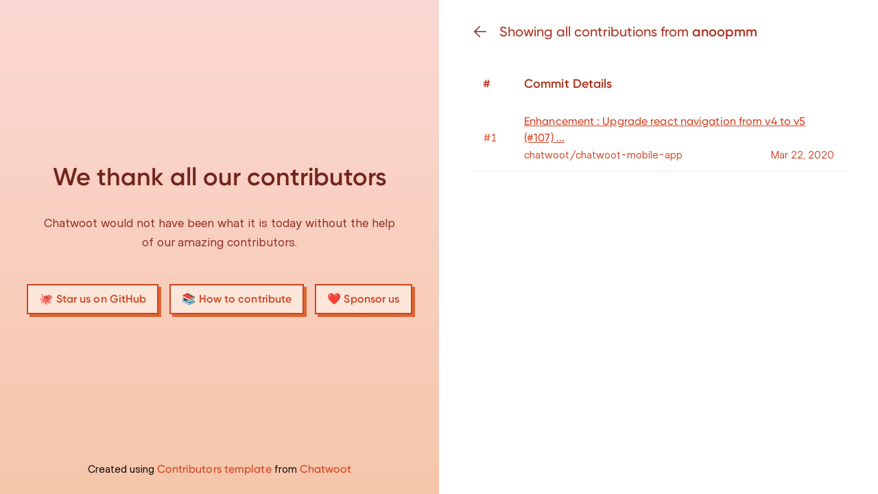

--- FILE ---
content_type: text/html; charset=utf-8
request_url: https://contributors.chatwoot.com/contributors/anoopmm
body_size: 2089
content:
<!DOCTYPE html><html><head><meta name="viewport" content="width=device-width"/><meta charSet="utf-8"/><title>Chatwoot Contributors - anoopmm</title><meta name="next-head-count" content="3"/><link rel="icon" href="/favicon.png"/><link rel="preload" href="/_next/static/css/17b88ed39df583fc.css" as="style"/><link rel="stylesheet" href="/_next/static/css/17b88ed39df583fc.css" data-n-g=""/><noscript data-n-css=""></noscript><script defer="" nomodule="" src="/_next/static/chunks/polyfills-5cd94c89d3acac5f.js"></script><script src="/_next/static/chunks/webpack-69bfa6990bb9e155.js" defer=""></script><script src="/_next/static/chunks/framework-c9d48730bbe34125.js" defer=""></script><script src="/_next/static/chunks/main-16c5762c418060df.js" defer=""></script><script src="/_next/static/chunks/pages/_app-6f76d42700df2484.js" defer=""></script><script src="/_next/static/chunks/972-831d79d05c8fbf9d.js" defer=""></script><script src="/_next/static/chunks/pages/contributors/%5Bid%5D-0db2e53452183ea0.js" defer=""></script><script src="/_next/static/mQDVoNmWcy-_CqR55plLn/_buildManifest.js" defer=""></script><script src="/_next/static/mQDVoNmWcy-_CqR55plLn/_ssgManifest.js" defer=""></script><script src="/_next/static/mQDVoNmWcy-_CqR55plLn/_middlewareManifest.js" defer=""></script></head><body><div class="grid lg:grid-cols-2"><div class="flex flex-col bg-gradient-to-t from-brand-200 to-background items-center justify-center px-5 py-24 lg:py-0 text-center lg:h-screen"><h1 class="text-4xl text-brand-900 font-bold mb-5 lg:mb-8">We thank all our contributors</h1><p class="text-lg mb-4 lg:mb-8 text-brand-800 max-w-lg ml-auto mr-auto">Chatwoot would not have been what it is today without the help of our amazing contributors.</p><div class="py-2 md:py-4 flex flex-col xl:flex-row items-center"><a href="https://github.com/chatwoot/chatwoot" class="px-4 mb-2 py-2 border-2 text-brand-600 font-semibold border-brand-600 bg-brand-100 md:drop-shadow-xxxl mr-0 md:mr-4">🐙 Star us on GitHub</a><a href="https://www.chatwoot.com/docs/contributing-guide" class="px-4 mb-2 py-2 border-2 text-brand-600 font-semibold border-brand-600 bg-brand-100 md:drop-shadow-xxxl mr-0 md:mr-4">📚 How to contribute</a><a href="https://github.com/sponsors/chatwoot" class="px-4 mb-2 py-2 border-2 text-brand-600 font-semibold border-brand-600 bg-brand-100 md:drop-shadow-xxxl">❤️ Sponsor us</a></div><div class="text-center p-6 absolute bottom-0 hidden lg:block">Created using <a class="text-brand-600" href="https://github.com/chatwoot/contributors">Contributors template</a> from <a class="text-brand-600" href="https://www.chatwoot.com">Chatwoot</a></div></div><div class="overflow-auto lg:h-screen"><div id="__next" data-reactroot=""><div class="container mx-auto"><section class="flex items-center justify-start text-center px-4 lg:px-12 pt-8 pb-8 text-brand-700"><a href="/"><svg width="24" height="24" fill="none" viewBox="0 0 24 24" xmlns="http://www.w3.org/2000/svg" class="cursor-pointer mr-4"><path d="M10.733 19.79a.75.75 0 0 0 1.034-1.086L5.516 12.75H20.25a.75.75 0 0 0 0-1.5H5.516l6.251-5.955a.75.75 0 0 0-1.034-1.086l-7.42 7.067a.995.995 0 0 0-.3.58.754.754 0 0 0 .001.289.995.995 0 0 0 .3.579l7.419 7.067Z" fill="#8d291f"></path></svg></a><h3 class="text-lg lg:text-xl font-medium ">Showing all contributions from <strong>anoopmm</strong></h3></section><section class="items-center justify-center px-12 hidden lg:flex"><table class="table-auto min-w-3xl text-brand-600"><thead><tr class="text-left text-lg font-semibold text-brand-700"><th class="p-4 pr-8">#</th><th class="p-4 pr-8">Commit Details</th></tr></thead><tbody><tr class="border-b border-solid border-brand-100 text-brand-600"><td class="px-4">#1</td><td class="px-4 py-3 text-left"><a target="_blank" rel="noreferrer" class="inline-flex items-center underline text-brand-600" href="https://github.com/chatwoot/chatwoot-mobile-app/commit/6729d64af8ba37a08d46db180279cc2e8f36cc8f">Enhancement : Upgrade react navigation from v4 to v5 (#107)
...</a><span class="w-100 flex justify-between"><span>chatwoot/chatwoot-mobile-app</span><span>Mar 22, 2020</span></span></td></tr></tbody></table></section><section class="block lg:hidden text-brand-600 "><div class="py-4 border-b border-solid border-brand-100 text-brand-600"><div class="px-4">#1</div><div class="px-4 py-1 text-left"><a target="_blank" rel="noreferrer" class="inline-flex items-center underline text-brand-600" href="https://github.com/chatwoot/chatwoot-mobile-app/commit/6729d64af8ba37a08d46db180279cc2e8f36cc8f">Enhancement : Upgrade react navigation from v4 to v5 (#107)

* All pages added

* Package-lock.jso...</a>chatwoot/chatwoot-mobile-app</div><div class="flex justify-between"><div class="px-4 py-2 text-left text-brand-600">Mar 22, 2020</div></div></div></section></div></div><script id="__NEXT_DATA__" type="application/json">{"props":{"pageProps":{"author":{"id":16194055,"login":"anoopmm","avatarUrl":"https://avatars.githubusercontent.com/u/16194055?v=4","commitsCount":1,"firstCommitAt":"2020-03-22T10:11:52Z","lastCommitAt":"2020-03-22T10:11:52Z"},"authorCommits":[{"author":16194055,"message":"Enhancement : Upgrade react navigation from v4 to v5 (#107)\n\n* All pages added\r\n\r\n* Package-lock.json removed\r\n\r\n* Remove commented lines\r\n\r\n* Code beautification\r\n\r\nCo-authored-by: muhzi \u003cmuhsinkeramam@gmail.com\u003e","sha":"6729d64af8ba37a08d46db180279cc2e8f36cc8f","orgName":"chatwoot","repoName":"chatwoot-mobile-app","createdAt":"2020-03-22T10:11:52Z"}]},"__N_SSG":true},"page":"/contributors/[id]","query":{"id":"anoopmm"},"buildId":"mQDVoNmWcy-_CqR55plLn","isFallback":false,"gsp":true,"scriptLoader":[]}</script></div></div></body></html>

--- FILE ---
content_type: text/css; charset=utf-8
request_url: https://contributors.chatwoot.com/_next/static/css/17b88ed39df583fc.css
body_size: 2483
content:
/*
! tailwindcss v3.0.23 | MIT License | https://tailwindcss.com
*/*,:after,:before{box-sizing:border-box;border:0 solid}:after,:before{--tw-content:""}html{line-height:1.5;-webkit-text-size-adjust:100%;-moz-tab-size:4;-o-tab-size:4;tab-size:4;font-family:ui-sans-serif,system-ui,-apple-system,BlinkMacSystemFont,Segoe UI,Roboto,Helvetica Neue,Arial,Noto Sans,sans-serif,Apple Color Emoji,Segoe UI Emoji,Segoe UI Symbol,Noto Color Emoji}body{margin:0;line-height:inherit}hr{height:0;color:inherit;border-top-width:1px}abbr:where([title]){-webkit-text-decoration:underline dotted;text-decoration:underline dotted}h1,h2,h3,h4,h5,h6{font-size:inherit;font-weight:inherit}a{color:inherit;text-decoration:inherit}b,strong{font-weight:bolder}code,kbd,pre,samp{font-family:ui-monospace,SFMono-Regular,Menlo,Monaco,Consolas,Liberation Mono,Courier New,monospace;font-size:1em}small{font-size:80%}sub,sup{font-size:75%;line-height:0;position:relative;vertical-align:baseline}sub{bottom:-.25em}sup{top:-.5em}table{text-indent:0;border-color:inherit;border-collapse:collapse}button,input,optgroup,select,textarea{font-family:inherit;font-size:100%;line-height:inherit;color:inherit;margin:0;padding:0}button,select{text-transform:none}[type=button],[type=reset],[type=submit],button{-webkit-appearance:button;background-color:transparent;background-image:none}:-moz-focusring{outline:auto}:-moz-ui-invalid{box-shadow:none}progress{vertical-align:baseline}::-webkit-inner-spin-button,::-webkit-outer-spin-button{height:auto}[type=search]{-webkit-appearance:textfield;outline-offset:-2px}::-webkit-search-decoration{-webkit-appearance:none}::-webkit-file-upload-button{-webkit-appearance:button;font:inherit}summary{display:list-item}blockquote,dd,dl,figure,h1,h2,h3,h4,h5,h6,hr,p,pre{margin:0}fieldset{margin:0}fieldset,legend{padding:0}menu,ol,ul{list-style:none;margin:0;padding:0}textarea{resize:vertical}input::-moz-placeholder,textarea::-moz-placeholder{opacity:1;color:#9ca3af}input:-ms-input-placeholder,textarea:-ms-input-placeholder{opacity:1;color:#9ca3af}input::placeholder,textarea::placeholder{opacity:1;color:#9ca3af}[role=button],button{cursor:pointer}:disabled{cursor:default}audio,canvas,embed,iframe,img,object,svg,video{display:block;vertical-align:middle}img,video{max-width:100%;height:auto}[hidden]{display:none}*,:after,:before{--tw-translate-x:0;--tw-translate-y:0;--tw-rotate:0;--tw-skew-x:0;--tw-skew-y:0;--tw-scale-x:1;--tw-scale-y:1;--tw-pan-x: ;--tw-pan-y: ;--tw-pinch-zoom: ;--tw-scroll-snap-strictness:proximity;--tw-ordinal: ;--tw-slashed-zero: ;--tw-numeric-figure: ;--tw-numeric-spacing: ;--tw-numeric-fraction: ;--tw-ring-inset: ;--tw-ring-offset-width:0px;--tw-ring-offset-color:#fff;--tw-ring-color:rgb(59 130 246/0.5);--tw-ring-offset-shadow:0 0 #0000;--tw-ring-shadow:0 0 #0000;--tw-shadow:0 0 #0000;--tw-shadow-colored:0 0 #0000;--tw-blur: ;--tw-brightness: ;--tw-contrast: ;--tw-grayscale: ;--tw-hue-rotate: ;--tw-invert: ;--tw-saturate: ;--tw-sepia: ;--tw-drop-shadow: ;--tw-backdrop-blur: ;--tw-backdrop-brightness: ;--tw-backdrop-contrast: ;--tw-backdrop-grayscale: ;--tw-backdrop-hue-rotate: ;--tw-backdrop-invert: ;--tw-backdrop-opacity: ;--tw-backdrop-saturate: ;--tw-backdrop-sepia: }.container{width:100%}@media (min-width:640px){.container{max-width:640px}}@media (min-width:768px){.container{max-width:768px}}@media (min-width:1024px){.container{max-width:1024px}}@media (min-width:1280px){.container{max-width:1280px}}@media (min-width:1536px){.container{max-width:1536px}}.static{position:static}.absolute{position:absolute}.bottom-0{bottom:0}.mx-auto{margin-left:auto;margin-right:auto}.mb-5{margin-bottom:1.25rem}.mb-4{margin-bottom:1rem}.ml-auto{margin-left:auto}.mr-auto{margin-right:auto}.mb-2{margin-bottom:.5rem}.mr-0{margin-right:0}.mr-2{margin-right:.5rem}.mt-1{margin-top:.25rem}.mr-4{margin-right:1rem}.block{display:block}.flex{display:flex}.inline-flex{display:inline-flex}.table{display:table}.grid{display:grid}.hidden{display:none}.w-6{width:1.5rem}.max-w-lg{max-width:32rem}.flex-3{flex:3 3 0%}.flex-2{flex:2 2 0%}.table-auto{table-layout:auto}.cursor-pointer{cursor:pointer}.flex-row{flex-direction:row}.flex-col{flex-direction:column}.items-center{align-items:center}.justify-start{justify-content:flex-start}.justify-center{justify-content:center}.justify-between{justify-content:space-between}.overflow-auto{overflow:auto}.rounded-full{border-radius:9999px}.border-2{border-width:2px}.border-b{border-bottom-width:1px}.border-solid{border-style:solid}.border-brand-600{--tw-border-opacity:1;border-color:rgb(213 66 33/var(--tw-border-opacity))}.border-brand-100{--tw-border-opacity:1;border-color:rgb(251 230 217/var(--tw-border-opacity))}.bg-brand-100{--tw-bg-opacity:1;background-color:rgb(251 230 217/var(--tw-bg-opacity))}.bg-gradient-to-t{background-image:linear-gradient(to top,var(--tw-gradient-stops))}.from-brand-200{--tw-gradient-from:#f5c6aa;--tw-gradient-stops:var(--tw-gradient-from),var(--tw-gradient-to,rgb(245 198 170/0))}.to-background{--tw-gradient-to:#fcd8d4}.p-6{padding:1.5rem}.p-4{padding:1rem}.px-5{padding-left:1.25rem;padding-right:1.25rem}.py-24{padding-top:6rem;padding-bottom:6rem}.py-2{padding-top:.5rem;padding-bottom:.5rem}.px-4{padding-left:1rem;padding-right:1rem}.px-12{padding-left:3rem;padding-right:3rem}.py-3{padding-top:.75rem;padding-bottom:.75rem}.py-4{padding-top:1rem;padding-bottom:1rem}.py-1{padding-top:.25rem;padding-bottom:.25rem}.pb-24{padding-bottom:6rem}.pr-12{padding-right:3rem}.pr-8{padding-right:2rem}.pl-2{padding-left:.5rem}.pr-4{padding-right:1rem}.pt-8{padding-top:2rem}.pb-8{padding-bottom:2rem}.text-left{text-align:left}.text-center{text-align:center}.text-right{text-align:right}.text-4xl{font-size:2.25rem;line-height:2.5rem}.text-lg{font-size:1.125rem;line-height:1.75rem}.font-bold{font-weight:700}.font-semibold{font-weight:600}.font-medium{font-weight:500}.text-brand-900{--tw-text-opacity:1;color:rgb(114 36 28/var(--tw-text-opacity))}.text-brand-800{--tw-text-opacity:1;color:rgb(141 41 31/var(--tw-text-opacity))}.text-brand-600{--tw-text-opacity:1;color:rgb(213 66 33/var(--tw-text-opacity))}.text-brand-700{--tw-text-opacity:1;color:rgb(177 48 29/var(--tw-text-opacity))}.underline{-webkit-text-decoration-line:underline;text-decoration-line:underline}.filter{filter:var(--tw-blur) var(--tw-brightness) var(--tw-contrast) var(--tw-grayscale) var(--tw-hue-rotate) var(--tw-invert) var(--tw-saturate) var(--tw-sepia) var(--tw-drop-shadow)}:root{--heading-font-family:-apple-system,BlinkMacSystemFont,"Segoe UI",Roboto,"Helvetica Neue",Arial,"Noto Sans",sans-serif,"Apple Color Emoji","Segoe UI Emoji","Segoe UI Symbol","Noto Color Emoji";--body-font-family:-apple-system,BlinkMacSystemFont,"Segoe UI",Roboto,"Helvetica Neue",Arial,"Noto Sans",sans-serif,"Apple Color Emoji","Segoe UI Emoji","Segoe UI Symbol","Noto Color Emoji"}a,button,th{font-family:var(--heading-font-family);letter-spacing:.1px}body,html{padding:0;margin:0;font-family:var(--body-font-family)}h1,h2,h3,h4,h5,h6{font-family:var(--heading-font-family)}@font-face{font-family:MetroSans;src:url(https://d1j5ayohogpcd2.cloudfront.net/fonts/metro-sans/metro-sans-regular/metro-sans-regular.eot);src:url(https://d1j5ayohogpcd2.cloudfront.net/fonts/metro-sans/metro-sans-regular/metro-sans-regular.eot#iefix) format("embedded-opentype"),url(https://d1j5ayohogpcd2.cloudfront.net/fonts/metro-sans/metro-sans-regular/metro-sans-regular.woff2) format("woff2"),url(https://d1j5ayohogpcd2.cloudfront.net/fonts/metro-sans/metro-sans-regular/metro-sans-regular.woff) format("woff"),url(https://d1j5ayohogpcd2.cloudfront.net/fonts/metro-sans/metro-sans-regular/metro-sans-regular.ttf) format("truetype"),url(https://d1j5ayohogpcd2.cloudfront.net/fonts/metro-sans/metro-sans-regular/metro-sans-regular.svg#youworkforthem) format("svg");font-weight:400;font-style:normal;font-display:swap}@font-face{font-family:Gilroy;src:url(https://d1j5ayohogpcd2.cloudfront.net/fonts/gilroy/Gilroy-SemiBold/font.woff2) format("woff2"),url(https://d1j5ayohogpcd2.cloudfront.net/fonts/gilroy/Gilroy-SemiBold/font.woff) format("woff");font-weight:600;font-display:swap}@font-face{font-family:Gilroy;src:url(https://d1j5ayohogpcd2.cloudfront.net/fonts/gilroy/Gilroy-Medium/font.woff2) format("woff2"),url(https://d1j5ayohogpcd2.cloudfront.net/fonts/gilroy/Gilroy-Medium/font.woff) format("woff");font-weight:500;font-display:swap}:root{--heading-font-family:Gilroy,-apple-system,BlinkMacSystemFont,"Segoe UI",Roboto,"Helvetica Neue",Arial,"Noto Sans",sans-serif,"Apple Color Emoji","Segoe UI Emoji","Segoe UI Symbol","Noto Color Emoji";--body-font-family:MetroSans,-apple-system,BlinkMacSystemFont,"Segoe UI",Roboto,"Helvetica Neue",Arial,"Noto Sans",sans-serif,"Apple Color Emoji","Segoe UI Emoji","Segoe UI Symbol","Noto Color Emoji"}.hover\:underline:hover{-webkit-text-decoration-line:underline;text-decoration-line:underline}@media (min-width:768px){.md\:mr-4{margin-right:1rem}.md\:py-4{padding-top:1rem;padding-bottom:1rem}.md\:drop-shadow-xxxl{--tw-drop-shadow:drop-shadow(4px 4px 0 #dc6633);filter:var(--tw-blur) var(--tw-brightness) var(--tw-contrast) var(--tw-grayscale) var(--tw-hue-rotate) var(--tw-invert) var(--tw-saturate) var(--tw-sepia) var(--tw-drop-shadow)}}@media (min-width:1024px){.lg\:mb-8{margin-bottom:2rem}.lg\:block{display:block}.lg\:flex{display:flex}.lg\:hidden{display:none}.lg\:h-screen{height:100vh}.lg\:grid-cols-2{grid-template-columns:repeat(2,minmax(0,1fr))}.lg\:py-0{padding-top:0;padding-bottom:0}.lg\:px-12{padding-left:3rem;padding-right:3rem}.lg\:text-xl{font-size:1.25rem;line-height:1.75rem}}@media (min-width:1280px){.xl\:flex-row{flex-direction:row}}

--- FILE ---
content_type: application/javascript; charset=utf-8
request_url: https://contributors.chatwoot.com/_next/static/mQDVoNmWcy-_CqR55plLn/_buildManifest.js
body_size: 17
content:
self.__BUILD_MANIFEST=function(s){return{__rewrites:{beforeFiles:[],afterFiles:[],fallback:[]},"/":[s,"static/chunks/pages/index-dea5501b28539870.js"],"/_error":["static/chunks/pages/_error-f7153c1399372827.js"],"/contributors/[id]":[s,"static/chunks/pages/contributors/[id]-0db2e53452183ea0.js"],sortedPages:["/","/_app","/_error","/contributors/[id]"]}}("static/chunks/972-831d79d05c8fbf9d.js"),self.__BUILD_MANIFEST_CB&&self.__BUILD_MANIFEST_CB();

--- FILE ---
content_type: application/javascript; charset=utf-8
request_url: https://contributors.chatwoot.com/_next/static/chunks/pages/_app-6f76d42700df2484.js
body_size: 516
content:
(self.webpackChunk_N_E=self.webpackChunk_N_E||[]).push([[888],{1975:function(n,e,t){(window.__NEXT_P=window.__NEXT_P||[]).push(["/_app",function(){return t(9883)}])},9883:function(n,e,t){"use strict";t.r(e);var r=t(4246);t(6780);function u(n,e,t){return e in n?Object.defineProperty(n,e,{value:t,enumerable:!0,configurable:!0,writable:!0}):n[e]=t,n}e.default=function(n){var e=n.Component,t=n.pageProps;return(0,r.jsx)(e,function(n){for(var e=1;e<arguments.length;e++){var t=null!=arguments[e]?arguments[e]:{},r=Object.keys(t);"function"===typeof Object.getOwnPropertySymbols&&(r=r.concat(Object.getOwnPropertySymbols(t).filter((function(n){return Object.getOwnPropertyDescriptor(t,n).enumerable})))),r.forEach((function(e){u(n,e,t[e])}))}return n}({},t))}},6780:function(){}},function(n){var e=function(e){return n(n.s=e)};n.O(0,[774,179],(function(){return e(1975),e(5817)}));var t=n.O();_N_E=t}]);

--- FILE ---
content_type: application/javascript; charset=utf-8
request_url: https://contributors.chatwoot.com/_next/static/chunks/pages/contributors/%5Bid%5D-0db2e53452183ea0.js
body_size: 1736
content:
(self.webpackChunk_N_E=self.webpackChunk_N_E||[]).push([[599],{2899:function(t){t.exports={basePath:"",projectName:"Chatwoot",siteMetadata:{title:"Chatwoot Contributors"},pageTitle:"We thank all our contributors",pageDescription:"Chatwoot would not have been what it is today without the help of our amazing contributors.",githubLink:"https://github.com/chatwoot/chatwoot",contributingGuide:"https://www.chatwoot.com/docs/contributing-guide",sponsorsLink:"https://github.com/sponsors/chatwoot",github:{org:"chatwoot",repoNames:["charts","chatwoot-mobile-app","chatwoot-react-native-widget","chatwoot","cloudron-chatwoot","docs","gatsby-plugin-chatwoot","ios-sdk","node","twitty","utils","wp-plugin"]}}},499:function(t,e,n){(window.__NEXT_P=window.__NEXT_P||[]).push(["/contributors/[id]",function(){return n(9046)}])},9353:function(t,e,n){"use strict";n.d(e,{Z:function(){return o}});var r=n(4246),i=(n(7378),n(3615)),s=n.n(i);function o(t){var e=t.title,n=t.backButtonLink;return(0,r.jsxs)("section",{className:"flex items-center ".concat(n?"justify-start":"justify-center"," text-center px-4 lg:px-12 pt-8 pb-8 text-brand-700"),children:[n&&(0,r.jsx)("a",{href:n,children:(0,r.jsx)("svg",{width:"24",height:"24",fill:"none",viewBox:"0 0 24 24",xmlns:"http://www.w3.org/2000/svg",className:"cursor-pointer mr-4",children:(0,r.jsx)("path",{d:"M10.733 19.79a.75.75 0 0 0 1.034-1.086L5.516 12.75H20.25a.75.75 0 0 0 0-1.5H5.516l6.251-5.955a.75.75 0 0 0-1.034-1.086l-7.42 7.067a.995.995 0 0 0-.3.58.754.754 0 0 0 .001.289.995.995 0 0 0 .3.579l7.419 7.067Z",fill:"#8d291f"})})}),(0,r.jsx)("h3",{className:"text-lg lg:text-xl font-medium ",dangerouslySetInnerHTML:{__html:e}})]})}o.propTypes={title:s().string.isRequired,backButtonLink:s().string},o.defaultProps={backButtonLink:""}},1696:function(t,e,n){"use strict";n.d(e,{T:function(){return s},e:function(){return o}});var r=n(2799),i=n(3809),s=function(){var t=arguments.length>0&&void 0!==arguments[0]?arguments[0]:"",e=arguments.length>1&&void 0!==arguments[1]?arguments[1]:60;return t.length>e?"".concat(t.substring(0,e),"..."):t},o=function(t){return t?(0,r.Z)((0,i.Z)(t),"MMM dd, yyyy"):""}},9046:function(t,e,n){"use strict";n.r(e),n.d(e,{__N_SSG:function(){return m},default:function(){return x}});var r=n(4246),i=n(7378),s=n(8038),o=n(3615),a=n.n(o),c=n(1696);function l(t){var e=t.sha,n=t.position,i=t.orgName,s=t.repoName,o=t.message,a=t.createdAt;return t.isMobile?(0,r.jsxs)("div",{className:"py-4 border-b border-solid border-brand-100 text-brand-600",children:[(0,r.jsx)("div",{className:"px-4",children:"#".concat(n)}),(0,r.jsxs)("div",{className:"px-4 py-1 text-left",children:[(0,r.jsx)("a",{target:"_blank",rel:"noreferrer",className:"inline-flex items-center underline text-brand-600",href:"https://github.com/".concat(i,"/").concat(s,"/commit/").concat(e),children:(0,c.T)(o,100)}),"".concat(i,"/").concat(s)]}),(0,r.jsx)("div",{className:"flex justify-between",children:(0,r.jsx)("div",{className:"px-4 py-2 text-left text-brand-600",children:(0,c.e)(a)})})]}):(0,r.jsxs)("tr",{className:"border-b border-solid border-brand-100 text-brand-600",children:[(0,r.jsx)("td",{className:"px-4",children:"#".concat(n)}),(0,r.jsxs)("td",{className:"px-4 py-3 text-left",children:[(0,r.jsx)("a",{target:"_blank",rel:"noreferrer",className:"inline-flex items-center underline text-brand-600",href:"https://github.com/".concat(i,"/").concat(s,"/commit/").concat(e),children:(0,c.T)(o)}),(0,r.jsxs)("span",{className:"w-100 flex justify-between",children:[(0,r.jsx)("span",{children:"".concat(i,"/").concat(s)}),(0,r.jsx)("span",{children:(0,c.e)(a)})]})]})]},e)}l.propTypes={createdAt:a().string.isRequired,message:a().string.isRequired,orgName:a().string.isRequired,position:a().number.isRequired,repoName:a().string.isRequired,sha:a().string.isRequired,isMobile:a().bool.isRequired};var u=l,d=n(9353);function h(t,e,n){return e in t?Object.defineProperty(t,e,{value:n,enumerable:!0,configurable:!0,writable:!0}):t[e]=n,t}function p(t){for(var e=1;e<arguments.length;e++){var n=null!=arguments[e]?arguments[e]:{},r=Object.keys(n);"function"===typeof Object.getOwnPropertySymbols&&(r=r.concat(Object.getOwnPropertySymbols(n).filter((function(t){return Object.getOwnPropertyDescriptor(n,t).enumerable})))),r.forEach((function(e){h(t,e,n[e])}))}return t}var b=n(2899),m=!0;function x(t){var e=t.authorCommits,n=t.author;return(0,r.jsxs)("div",{className:"container mx-auto",children:[(0,r.jsx)(s.default,{children:(0,r.jsxs)("title",{children:[b.siteMetadata.title," - ",n.login]})}),(0,r.jsx)(d.Z,{backButtonLink:"/",title:"Showing all contributions from <strong>".concat(n.login,"</strong>")}),(0,r.jsx)("section",{className:"items-center justify-center px-12 hidden lg:flex",children:(0,r.jsxs)("table",{className:"table-auto min-w-3xl text-brand-600",children:[(0,r.jsx)("thead",{children:(0,r.jsxs)("tr",{className:"text-left text-lg font-semibold text-brand-700",children:[(0,r.jsx)("th",{className:"p-4 pr-8",children:"#"}),(0,r.jsx)("th",{className:"p-4 pr-8",children:"Commit Details"})]})}),(0,r.jsx)("tbody",{children:e.map((function(t,e){return(0,i.createElement)(u,p({},t,{position:e+1,key:t.sha,isMobile:!1}))}))})]})}),(0,r.jsx)("section",{className:"block lg:hidden text-brand-600 ",children:e.map((function(t,e){return(0,i.createElement)(u,p({},t,{position:e+1,key:t.sha,isMobile:!0}))}))})]})}x.propTypes={authorCommits:a().arrayOf(a().shape({})).isRequired,author:a().shape({login:a().string}).isRequired}}},function(t){t.O(0,[972,774,888,179],(function(){return e=499,t(t.s=e);var e}));var e=t.O();_N_E=e}]);

--- FILE ---
content_type: application/javascript; charset=utf-8
request_url: https://contributors.chatwoot.com/_next/static/mQDVoNmWcy-_CqR55plLn/_ssgManifest.js
body_size: -291
content:
self.__SSG_MANIFEST=new Set(["\u002F","\u002Fcontributors\u002F[id]"]);self.__SSG_MANIFEST_CB&&self.__SSG_MANIFEST_CB()